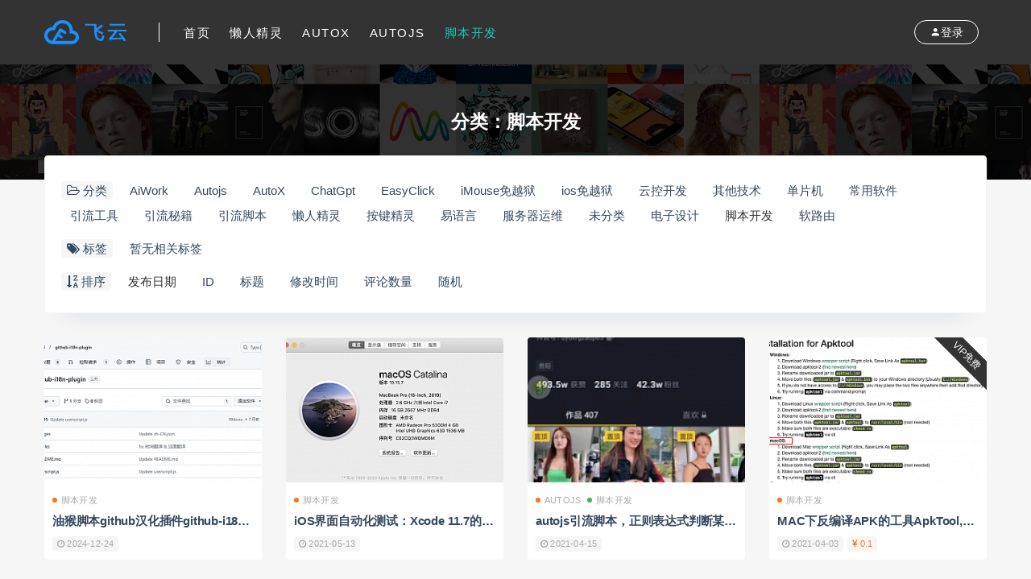

--- FILE ---
content_type: text/html; charset=UTF-8
request_url: http://www.feiyunjs.com/scriptcourse
body_size: 8667
content:
<!DOCTYPE html>
<html lang="zh-CN">
<head>
	<meta charset="UTF-8">
	<meta http-equiv="X-UA-Compatible" content="IE=edge">
	<meta name="viewport" content="width=device-width, initial-scale=1">
	<link rel="profile" href="https://gmpg.org/xfn/11">
	<link href="http://www.feiyunjs.com/wp-content/uploads/2019/09/1568774525-758a326900cc58e.ico" rel="icon">
    <title>脚本开发-飞云脚本</title>
	<link rel='dns-prefetch' href='//www.feiyunjs.com' />
<link rel='dns-prefetch' href='//s.w.org' />
<link rel='stylesheet' id='smartideo_css-css'  href='http://www.feiyunjs.com/wp-content/plugins/smartideo/static/smartideo.css?ver=2.7.0' type='text/css' media='screen' />
<style id='md-style-inline-css' type='text/css'>
 code.kb-btn { display: inline-block; color: #666; font: bold 9pt arial; text-decoration: none; text-align: center; padding: 2px 5px; margin: 0 5px; background: #eff0f2; -moz-border-radius: 4px; border-radius: 4px; border-top: 1px solid #f5f5f5; -webkit-box-shadow: inset 0 0 20px #e8e8e8, 0 1px 0 #c3c3c3, 0 1px 0 #c9c9c9, 0 1px 2px #333; -moz-box-shadow: inset 0 0 20px #e8e8e8, 0 1px 0 #c3c3c3, 0 1px 0 #c9c9c9, 0 1px 2px #333; box-shadow: inset 0 0 20px #e8e8e8, 0 1px 0 #c3c3c3, 0 1px 0 #c9c9c9, 0 1px 2px #333; text-shadow: 0px 1px 0px #f5f5f5; } .copy-button { cursor: pointer; border: 0; font-size: 12px; text-transform: uppercase; font-weight: 500; padding: 3px 6px 3px 6px; background-color: rgba(255, 255, 255, 0.6); position: absolute; overflow: hidden; top: 5px; right: 5px; border-radius: 3px; } .copy-button:before { content: ""; display: inline-block; width: 16px; height: 16px; margin-right: 3px; background-size: contain; background-image: url("data:image/svg+xml,%3Csvg version=\'1.1\' xmlns=\'http://www.w3.org/2000/svg\' xmlns:xlink=\'http://www.w3.org/1999/xlink\' x=\'0px\' y=\'0px\' width=\'16px\' height=\'16px\' viewBox=\'888 888 16 16\' enable-background=\'new 888 888 16 16\' xml:space=\'preserve\'%3E %3Cpath fill=\'%23333333\' d=\'M903.143,891.429c0.238,0,0.44,0.083,0.607,0.25c0.167,0.167,0.25,0.369,0.25,0.607v10.857 c0,0.238-0.083,0.44-0.25,0.607s-0.369,0.25-0.607,0.25h-8.571c-0.238,0-0.44-0.083-0.607-0.25s-0.25-0.369-0.25-0.607v-2.571 h-4.857c-0.238,0-0.44-0.083-0.607-0.25s-0.25-0.369-0.25-0.607v-6c0-0.238,0.06-0.5,0.179-0.786s0.262-0.512,0.428-0.679 l3.643-3.643c0.167-0.167,0.393-0.309,0.679-0.428s0.547-0.179,0.786-0.179h3.714c0.238,0,0.44,0.083,0.607,0.25 c0.166,0.167,0.25,0.369,0.25,0.607v2.929c0.404-0.238,0.785-0.357,1.143-0.357H903.143z M898.286,893.331l-2.67,2.669h2.67V893.331 z M892.571,889.902l-2.669,2.669h2.669V889.902z M894.321,895.679l2.821-2.822v-3.714h-3.428v3.714c0,0.238-0.083,0.441-0.25,0.607 s-0.369,0.25-0.607,0.25h-3.714v5.714h4.571v-2.286c0-0.238,0.06-0.5,0.179-0.786C894.012,896.071,894.155,895.845,894.321,895.679z M902.857,902.857v-10.286h-3.429v3.714c0,0.238-0.083,0.441-0.25,0.607c-0.167,0.167-0.369,0.25-0.607,0.25h-3.714v5.715H902.857z\' /%3E %3C/svg%3E"); background-repeat: no-repeat; position: relative; top: 3px; } pre { position: relative; } pre:hover .copy-button { background-color: rgba(255, 255, 255, 0.9); } 
</style>
<link rel='stylesheet' id='caozhuti-style-css'  href='http://www.feiyunjs.com/wp-content/themes/rimini/style.css?ver=5.2.21' type='text/css' media='all' />
<link rel='stylesheet' id='external-css'  href='http://www.feiyunjs.com/wp-content/themes/rimini/assets/css/external.css?ver=5.2.21' type='text/css' media='all' />
<link rel='stylesheet' id='sweetalert2-css'  href='http://www.feiyunjs.com/wp-content/themes/rimini/assets/css/sweetalert2.min.css?ver=5.2.21' type='text/css' media='all' />
<link rel='stylesheet' id='app-css'  href='http://www.feiyunjs.com/wp-content/themes/rimini/assets/css/app.css?ver=5.2.21' type='text/css' media='all' />
<link rel='stylesheet' id='diy-css'  href='http://www.feiyunjs.com/wp-content/themes/rimini/assets/css/diy.css?ver=5.2.21' type='text/css' media='all' />
<script type='text/javascript' src='http://www.feiyunjs.com/wp-content/themes/rimini/assets/js/jquery-2.2.4.min.js?ver=2.2.4'></script>
<script type='text/javascript' src='http://www.feiyunjs.com/wp-content/themes/rimini/assets/js/plugins/sweetalert2.min.js?ver=5.2.21'></script>
<meta name="keywords" content="脚本开发">
<meta name="description" content="脚本开发">
<style type="text/css">.site-header { background: #333333; }.home-filter--content { background: #333333; }.button,input[type="submit"],button[type="submit"],.navigation .nav-previous a,.navigation .nav-next a {background-color: #333333;}.owl .owl-prev, .owl .owl-next { background-color: #333333; }.entry-tipss { background: #333333; }.filter--content .filter-item a.on { color: #333333; }</style>	<!-- HTML5 shim, for IE6-8 support of HTML5 elements. All other JS at the end of file. -->
    <!--[if lt IE 9]>
      <script src="http://www.feiyunjs.com/wp-content/themes/rimini/assets/js/html5shiv.js"></script>
      <script src="http://www.feiyunjs.com/wp-content/themes/rimini/assets/js/respond.min.js"></script>
    <![endif]-->
</head>

<body class="archive category category-scriptcourse category-5 hfeed navbar-regular no-search sidebar-none pagination-infinite_button paged-next no-off-canvas">

<div class="site">
    
<header class="site-header">
      <div class="container">
      <div class="navbar">
      <div class="logo-wrapper">
              <a href="http://www.feiyunjs.com/">
          <img class="logo regular tap-logo" src="http://www.feiyunjs.com/wp-content/uploads/2019/09/1568774550-d5c1e318c8eec43.png" data-dark="http://www.feiyunjs.com/wp-content/themes/rimini/assets/images/logo/logo-dark.png" alt="飞云脚本">
        </a>
            </div>
      <div class="sep"></div>
      
      <nav class="main-menu hidden-xs hidden-sm hidden-md">
        <ul id="menu-main" class="nav-list u-plain-list"><li id="menu-item-17" class="menu-item menu-item-type-custom menu-item-object-custom menu-item-17"><a href="/">首页</a></li>
<li id="menu-item-4545" class="menu-item menu-item-type-taxonomy menu-item-object-category menu-item-4545"><a href="http://www.feiyunjs.com/%e6%87%92%e4%ba%ba%e7%b2%be%e7%81%b5">懒人精灵</a></li>
<li id="menu-item-3126" class="menu-item menu-item-type-taxonomy menu-item-object-category menu-item-3126"><a href="http://www.feiyunjs.com/autox">AutoX</a></li>
<li id="menu-item-2943" class="menu-item menu-item-type-taxonomy menu-item-object-category menu-item-2943"><a href="http://www.feiyunjs.com/autojs">Autojs</a></li>
<li id="menu-item-18" class="menu-item menu-item-type-taxonomy menu-item-object-category current-menu-item menu-item-18"><a href="http://www.feiyunjs.com/scriptcourse">脚本开发</a></li>
</ul>      </nav>
      
      <div class="main-search">
        <form method="get" class="search-form inline" action="http://www.feiyunjs.com/">
  <input type="search" class="search-field inline-field" placeholder="输入关键词，回车..." autocomplete="off" value="" name="s" required="required">
  <button type="submit" class="search-submit"><i class="mdi mdi-magnify"></i></button>
</form>        <div class="search-close navbar-button"><i class="mdi mdi-close"></i></div>
      </div>

      <div class="actions">
        <!-- user -->
                    <div class="login-btn navbar-button"><i class="mdi mdi-account"></i> 登录</div>
                <!-- user end -->
                <div class="burger"></div>
      </div>
    </div>
      </div>
  </header>

<div class="header-gap"></div><div class="term-bar lazyload visible" data-bg="http://www.feiyunjs.com/wp-content/themes/rimini/assets/images/hero/7.jpg">
  <h1 class="term-title">分类：脚本开发</h1></div>    
    <div class="site-content">
    

  <div class="container">
    
<div class="filter--content">
    <form class="mb-0" method="get" action="http://www.feiyunjs.com">
    	<input type="hidden" name="s">
        <div class="form-box search-properties mb-0">
            <!-- 一级分类 -->
            <div class="filter-item">
                <ul class="filter-tag"><span><i class="fa fa-folder-open-o"></i> 分类</span><li><a href="http://www.feiyunjs.com/aiwork" class="">AiWork</a></li><li><a href="http://www.feiyunjs.com/autojs" class="">Autojs</a></li><li><a href="http://www.feiyunjs.com/autox" class="">AutoX</a></li><li><a href="http://www.feiyunjs.com/chatgpt" class="">ChatGpt</a></li><li><a href="http://www.feiyunjs.com/easyclick" class="">EasyClick</a></li><li><a href="http://www.feiyunjs.com/imouse%e5%85%8d%e8%b6%8a%e7%8b%b1" class="">iMouse免越狱</a></li><li><a href="http://www.feiyunjs.com/ios" class="">ios免越狱</a></li><li><a href="http://www.feiyunjs.com/%e4%ba%91%e6%8e%a7%e5%bc%80%e5%8f%91" class="">云控开发</a></li><li><a href="http://www.feiyunjs.com/%e5%85%b6%e4%bb%96%e6%8a%80%e6%9c%af" class="">其他技术</a></li><li><a href="http://www.feiyunjs.com/singlechip" class="">单片机</a></li><li><a href="http://www.feiyunjs.com/soft" class="">常用软件</a></li><li><a href="http://www.feiyunjs.com/tools" class="">引流工具</a></li><li><a href="http://www.feiyunjs.com/secretbook" class="">引流秘籍</a></li><li><a href="http://www.feiyunjs.com/%e5%bc%95%e6%b5%81%e8%84%9a%e6%9c%ac" class="">引流脚本</a></li><li><a href="http://www.feiyunjs.com/%e6%87%92%e4%ba%ba%e7%b2%be%e7%81%b5" class="">懒人精灵</a></li><li><a href="http://www.feiyunjs.com/%e6%8c%89%e9%94%ae%e7%b2%be%e7%81%b5" class="">按键精灵</a></li><li><a href="http://www.feiyunjs.com/%e6%98%93%e8%af%ad%e8%a8%80" class="">易语言</a></li><li><a href="http://www.feiyunjs.com/%e6%9c%8d%e5%8a%a1%e5%99%a8%e8%bf%90%e7%bb%b4" class="">服务器运维</a></li><li><a href="http://www.feiyunjs.com/uncategorized" class="">未分类</a></li><li><a href="http://www.feiyunjs.com/%e7%94%b5%e5%ad%90%e8%ae%be%e8%ae%a1" class="">电子设计</a></li><li><a href="http://www.feiyunjs.com/scriptcourse" class="on">脚本开发</a></li><li><a href="http://www.feiyunjs.com/%e8%bd%af%e8%b7%af%e7%94%b1" class="">软路由</a></li></ul>            </div>

                        <!-- 相关标签 -->
			<div class="filter-item">
				<ul class="filter-tag"><span><i class="fa fa-tags"></i> 标签</span><li><a href="#">暂无相关标签</a></li></ul>			</div>
            
            <!-- 排序 -->
            <div class="filter-item">
                <ul class="filter-tag"><span><i class="fa fa-sort-alpha-desc"></i> 排序</span><li><a href="/scriptcourse?order=date" class="on">发布日期</a></li><li><a href="/scriptcourse?order=ID" class="">ID</a></li><li><a href="/scriptcourse?order=title" class="">标题</a></li><li><a href="/scriptcourse?order=modified" class="">修改时间</a></li><li><a href="/scriptcourse?order=comment_count" class="">评论数量</a></li><li><a href="/scriptcourse?order=rand" class="">随机</a></li></ul>            </div>



            <!-- .row end -->
        </div>
        <!-- .form-box end -->
    </form>
</div>
    <div class="row">
      <div class="col-lg-12">
        <div class="content-area">
          <main class="site-main">
                          <div class="row posts-wrapper">
                
<div class="col-6 col-sm-6 col-md-4 col-lg-3">
  <article id="post-4426" class="post post-grid post-4426 type-post status-publish format-standard hentry category-scriptcourse" data-aos="zoom-in">
      <div class="entry-media">
    <div class="placeholder" style="padding-bottom: 66.666666666667%;">
      <a target="_blank"  href="http://www.feiyunjs.com/4426.html">
        <img class="lazyload" data-src="http://www.feiyunjs.com/wp-content/themes/rimini/timthumb.php?src=http://www.feiyunjs.com/wp-content/uploads/2024/12/676a620289fff.png&#038;h=200&#038;w=300&#038;zc=1&#038;a=c&#038;q=100&#038;s=1" src="[data-uri]" alt="油猴脚本github汉化插件github-i18n-plugin">  
      </a>
    </div>
      </div>
    <div class="entry-wrapper">
      
  <header class="entry-header">          <div class="entry-meta">
                  <span class="meta-category">
                          <a target="_blank" href="http://www.feiyunjs.com/scriptcourse" rel="category">
                  <i class="dot"></i>脚本开发              </a>
                      </span>
              </div>
    
    <h2 class="entry-title"><a target="_blank" href="http://www.feiyunjs.com/4426.html" title="油猴脚本github汉化插件github-i18n-plugin" rel="bookmark">油猴脚本github汉化插件github-i18n-plugin</a></h2>  </header>            <div class="entry-footer">
    <a href="http://www.feiyunjs.com/4426.html">
    <time datetime="2024-12-24T15:27:28+08:00"><i class="fa fa-clock-o"></i> 2024-12-24</time>
  </a>
        
</div>    </div>
  </article>
</div>

<div class="col-6 col-sm-6 col-md-4 col-lg-3">
  <article id="post-2643" class="post post-grid post-2643 type-post status-publish format-standard hentry category-scriptcourse" data-aos="zoom-in">
      <div class="entry-media">
    <div class="placeholder" style="padding-bottom: 66.666666666667%;">
      <a target="_blank"  href="http://www.feiyunjs.com/2643.html">
        <img class="lazyload" data-src="http://www.feiyunjs.com/wp-content/themes/rimini/timthumb.php?src=http://www.feiyunjs.com/wp-content/uploads/2021/05/609ce78bd9e82.png&#038;h=200&#038;w=300&#038;zc=1&#038;a=c&#038;q=100&#038;s=1" src="[data-uri]" alt="iOS界面自动化测试：Xcode 11.7的下载与安装">  
      </a>
    </div>
      </div>
    <div class="entry-wrapper">
      
  <header class="entry-header">          <div class="entry-meta">
                  <span class="meta-category">
                          <a target="_blank" href="http://www.feiyunjs.com/scriptcourse" rel="category">
                  <i class="dot"></i>脚本开发              </a>
                      </span>
              </div>
    
    <h2 class="entry-title"><a target="_blank" href="http://www.feiyunjs.com/2643.html" title="iOS界面自动化测试：Xcode 11.7的下载与安装" rel="bookmark">iOS界面自动化测试：Xcode 11.7的下载与安装</a></h2>  </header>            <div class="entry-footer">
    <a href="http://www.feiyunjs.com/2643.html">
    <time datetime="2021-05-13T17:11:36+08:00"><i class="fa fa-clock-o"></i> 2021-05-13</time>
  </a>
        
</div>    </div>
  </article>
</div>

<div class="col-6 col-sm-6 col-md-4 col-lg-3">
  <article id="post-2607" class="post post-grid post-2607 type-post status-publish format-standard hentry category-autojs category-scriptcourse" data-aos="zoom-in">
      <div class="entry-media">
    <div class="placeholder" style="padding-bottom: 66.666666666667%;">
      <a target="_blank"  href="http://www.feiyunjs.com/2607.html">
        <img class="lazyload" data-src="http://www.feiyunjs.com/wp-content/themes/rimini/timthumb.php?src=http://www.feiyunjs.com/wp-content/uploads/2021/04/6077f1f01f3f4.png&#038;h=200&#038;w=300&#038;zc=1&#038;a=c&#038;q=100&#038;s=1" src="[data-uri]" alt="autojs引流脚本，正则表达式判断某音用户作品量">  
      </a>
    </div>
      </div>
    <div class="entry-wrapper">
      
  <header class="entry-header">          <div class="entry-meta">
                  <span class="meta-category">
                          <a target="_blank" href="http://www.feiyunjs.com/autojs" rel="category">
                  <i class="dot"></i>Autojs              </a>
                          <a target="_blank" href="http://www.feiyunjs.com/scriptcourse" rel="category">
                  <i class="dot"></i>脚本开发              </a>
                      </span>
              </div>
    
    <h2 class="entry-title"><a target="_blank" href="http://www.feiyunjs.com/2607.html" title="autojs引流脚本，正则表达式判断某音用户作品量" rel="bookmark">autojs引流脚本，正则表达式判断某音用户作品量</a></h2>  </header>            <div class="entry-footer">
    <a href="http://www.feiyunjs.com/2607.html">
    <time datetime="2021-04-15T15:58:43+08:00"><i class="fa fa-clock-o"></i> 2021-04-15</time>
  </a>
        
</div>    </div>
  </article>
</div>

<div class="col-6 col-sm-6 col-md-4 col-lg-3">
  <article id="post-2581" class="post post-grid post-2581 type-post status-publish format-standard hentry category-scriptcourse" data-aos="zoom-in">
      <div class="entry-media">
    <div class="placeholder" style="padding-bottom: 66.666666666667%;">
      <a target="_blank"  href="http://www.feiyunjs.com/2581.html">
        <img class="lazyload" data-src="http://www.feiyunjs.com/wp-content/themes/rimini/timthumb.php?src=http://www.feiyunjs.com/wp-content/uploads/2021/04/6068724c53b23.png&#038;h=200&#038;w=300&#038;zc=1&#038;a=c&#038;q=100&#038;s=1" src="[data-uri]" alt="MAC下反编译APK的工具ApkTool,dex2jar,JD-GUI安装与使用方法">  
      </a>
    </div>
    <div class="entry-tipss">VIP免费</div>  </div>
    <div class="entry-wrapper">
      
  <header class="entry-header">          <div class="entry-meta">
                  <span class="meta-category">
                          <a target="_blank" href="http://www.feiyunjs.com/scriptcourse" rel="category">
                  <i class="dot"></i>脚本开发              </a>
                      </span>
              </div>
    
    <h2 class="entry-title"><a target="_blank" href="http://www.feiyunjs.com/2581.html" title="MAC下反编译APK的工具ApkTool,dex2jar,JD-GUI安装与使用方法" rel="bookmark">MAC下反编译APK的工具ApkTool,dex2jar,JD-GUI安装与使用方法</a></h2>  </header>            <div class="entry-footer">
    <a href="http://www.feiyunjs.com/2581.html">
    <time datetime="2021-04-03T21:40:47+08:00"><i class="fa fa-clock-o"></i> 2021-04-03</time>
  </a>
          	<a href="http://www.feiyunjs.com/2581.html"><span style="color: #fd721f"><i class="fa fa-rmb"></i> 0.1</span></a>
  
</div>    </div>
  </article>
</div>

<div class="col-6 col-sm-6 col-md-4 col-lg-3">
  <article id="post-2288" class="post post-grid post-2288 type-post status-publish format-standard hentry category-scriptcourse" data-aos="zoom-in">
      <div class="entry-media">
    <div class="placeholder" style="padding-bottom: 66.666666666667%;">
      <a target="_blank"  href="http://www.feiyunjs.com/2288.html">
        <img class="lazyload" data-src="http://www.feiyunjs.com/wp-content/themes/rimini/timthumb.php?src=http://www.feiyunjs.com/wp-content/uploads/2019/06/1569143533-c43d8a2fcc4b0fd.jpg&#038;h=200&#038;w=300&#038;zc=1&#038;a=c&#038;q=100&#038;s=1" src="[data-uri]" alt="auto.js怎么实现换行输入文本内容？能实现auto.js文字换行吗">  
      </a>
    </div>
      </div>
    <div class="entry-wrapper">
      
  <header class="entry-header">          <div class="entry-meta">
                  <span class="meta-category">
                          <a target="_blank" href="http://www.feiyunjs.com/scriptcourse" rel="category">
                  <i class="dot"></i>脚本开发              </a>
                      </span>
              </div>
    
    <h2 class="entry-title"><a target="_blank" href="http://www.feiyunjs.com/2288.html" title="auto.js怎么实现换行输入文本内容？能实现auto.js文字换行吗" rel="bookmark">auto.js怎么实现换行输入文本内容？能实现auto.js文字换行吗</a></h2>  </header>            <div class="entry-footer">
    <a href="http://www.feiyunjs.com/2288.html">
    <time datetime="2020-12-01T20:05:41+08:00"><i class="fa fa-clock-o"></i> 2020-12-01</time>
  </a>
        
</div>    </div>
  </article>
</div>

<div class="col-6 col-sm-6 col-md-4 col-lg-3">
  <article id="post-2266" class="post post-grid post-2266 type-post status-publish format-standard hentry category-scriptcourse" data-aos="zoom-in">
      <div class="entry-media">
    <div class="placeholder" style="padding-bottom: 66.666666666667%;">
      <a target="_blank"  href="http://www.feiyunjs.com/2266.html">
        <img class="lazyload" data-src="http://www.feiyunjs.com/wp-content/themes/rimini/timthumb.php?src=http://www.feiyunjs.com/wp-content/uploads/2020/12/5fc5d5c952466.png&#038;h=200&#038;w=300&#038;zc=1&#038;a=c&#038;q=100&#038;s=1" src="[data-uri]" alt="一款类似auto.js的脚本开发平台——开维控制精灵Ctrl.js">  
      </a>
    </div>
      </div>
    <div class="entry-wrapper">
      
  <header class="entry-header">          <div class="entry-meta">
                  <span class="meta-category">
                          <a target="_blank" href="http://www.feiyunjs.com/scriptcourse" rel="category">
                  <i class="dot"></i>脚本开发              </a>
                      </span>
              </div>
    
    <h2 class="entry-title"><a target="_blank" href="http://www.feiyunjs.com/2266.html" title="一款类似auto.js的脚本开发平台——开维控制精灵Ctrl.js" rel="bookmark">一款类似auto.js的脚本开发平台——开维控制精灵Ctrl.js</a></h2>  </header>            <div class="entry-footer">
    <a href="http://www.feiyunjs.com/2266.html">
    <time datetime="2020-12-01T13:37:30+08:00"><i class="fa fa-clock-o"></i> 2020-12-01</time>
  </a>
        
</div>    </div>
  </article>
</div>

<div class="col-6 col-sm-6 col-md-4 col-lg-3">
  <article id="post-2123" class="post post-grid post-2123 type-post status-publish format-standard hentry category-scriptcourse" data-aos="zoom-in">
      <div class="entry-media">
    <div class="placeholder" style="padding-bottom: 66.666666666667%;">
      <a target="_blank"  href="http://www.feiyunjs.com/2123.html">
        <img class="lazyload" data-src="http://www.feiyunjs.com/wp-content/themes/rimini/timthumb.php?src=http://www.feiyunjs.com/wp-content/uploads/2020/11/5fb72c642f3d5.png&#038;h=200&#038;w=300&#038;zc=1&#038;a=c&#038;q=100&#038;s=1" src="[data-uri]" alt="auto.js制作的UI界面太丑？试试和color-ui结合，帮你设计出任何APP界面">  
      </a>
    </div>
      </div>
    <div class="entry-wrapper">
      
  <header class="entry-header">          <div class="entry-meta">
                  <span class="meta-category">
                          <a target="_blank" href="http://www.feiyunjs.com/scriptcourse" rel="category">
                  <i class="dot"></i>脚本开发              </a>
                      </span>
              </div>
    
    <h2 class="entry-title"><a target="_blank" href="http://www.feiyunjs.com/2123.html" title="auto.js制作的UI界面太丑？试试和color-ui结合，帮你设计出任何APP界面" rel="bookmark">auto.js制作的UI界面太丑？试试和color-ui结合，帮你设计出任何APP界面</a></h2>  </header>            <div class="entry-footer">
    <a href="http://www.feiyunjs.com/2123.html">
    <time datetime="2020-11-20T10:33:11+08:00"><i class="fa fa-clock-o"></i> 2020-11-20</time>
  </a>
        
</div>    </div>
  </article>
</div>

<div class="col-6 col-sm-6 col-md-4 col-lg-3">
  <article id="post-2107" class="post post-grid post-2107 type-post status-publish format-standard hentry category-uncategorized category-scriptcourse" data-aos="zoom-in">
      <div class="entry-media">
    <div class="placeholder" style="padding-bottom: 66.666666666667%;">
      <a target="_blank"  href="http://www.feiyunjs.com/2107.html">
        <img class="lazyload" data-src="http://www.feiyunjs.com/wp-content/themes/rimini/timthumb.php?src=http://www.feiyunjs.com/wp-content/uploads/2020/11/5fb530d8d08c6.png&#038;h=200&#038;w=300&#038;zc=1&#038;a=c&#038;q=100&#038;s=1" src="[data-uri]" alt="在vsCode中开启git仓库文件同步功能">  
      </a>
    </div>
      </div>
    <div class="entry-wrapper">
      
  <header class="entry-header">          <div class="entry-meta">
                  <span class="meta-category">
                          <a target="_blank" href="http://www.feiyunjs.com/uncategorized" rel="category">
                  <i class="dot"></i>未分类              </a>
                          <a target="_blank" href="http://www.feiyunjs.com/scriptcourse" rel="category">
                  <i class="dot"></i>脚本开发              </a>
                      </span>
              </div>
    
    <h2 class="entry-title"><a target="_blank" href="http://www.feiyunjs.com/2107.html" title="在vsCode中开启git仓库文件同步功能" rel="bookmark">在vsCode中开启git仓库文件同步功能</a></h2>  </header>            <div class="entry-footer">
    <a href="http://www.feiyunjs.com/2107.html">
    <time datetime="2020-11-18T22:39:56+08:00"><i class="fa fa-clock-o"></i> 2020-11-18</time>
  </a>
        
</div>    </div>
  </article>
</div>
              </div>
              
	<nav class="navigation posts-navigation" role="navigation">
		<h2 class="screen-reader-text">文章导航</h2>
		<div class="nav-links"><div class="nav-previous"><a href="http://www.feiyunjs.com/scriptcourse/page/2" >下一页</a></div></div>
	</nav>
  <div class="infinite-scroll-status">
    <div class="infinite-scroll-request"></div>
  </div>
  <div class="infinite-scroll-action">
    <div class="infinite-scroll-button button">加载更多</div>
  </div>
                      </main>
        </div>
      </div>
          </div>
  </div>
</div><!-- end sitecoent --> 

	
	<div class="module parallax">
		<img class="jarallax-img lazyload" data-srcset="http://www.feiyunjs.com/wp-content/uploads/2020/08/122103f72da14b0.png" data-sizes="auto" src="[data-uri]" alt="">
		<div class="container">
			<h4 class="entry-title" data-aos="fade-up">企业级大数据智能营销管理系统</h4>
							<a target="_blank" class="button" data-aos="fade-right" href="http://www.feiyunjs.com/3146.html"><i class="fa fa-heartbeat"></i> 源码转让</a>
								</div>
	</div>
		

	<footer class="site-footer">
		<div class="container">
					</div>
				  <div class="site-info">
		    © 2019-2025 飞云脚本 All rights reserved		    		    <a href="http://beian.miit.gov.cn" target="_blank" class="text">豫ICP备14020003号-5<br></a>
		    		  </div>
			</footer>
	
<div class="rollbar">
		<div class="rollbar-item" etap="to_top"><i class="fa fa-angle-up"></i></div>
</div>

<div class="dimmer"></div>

<div id="popup-signup" class="popup-signup fade" style="display: none;">
    <div class="register-login-modal" role="document">
        <div class="modal-content">
            <div class="modal-body">
                    <!-- Nav tabs -->
                    <ul class="nav nav-tabs">
                        <li class="active"><a href="#login" data-toggle="login">登录</a>
                        </li>
                        <li><a href="#signup" data-toggle="signup">注册</a>
                        </li>
                    </ul>
                    <!-- Tab panes -->
                    <div class="tab-content">
                        <div class="tab-pane fade in active" id="login">
                            <div class="signup-form-container text-center">
                                <form class="mb-0">
                                    <div class="open-oauth  text-center"><a href="http://www.feiyunjs.com/oauth/qq" class="btn btn-qq"><i class="fa fa-qq"></i></a></div><div class="or-text"><span>or</span></div>                                                                            <div class="form-group">
                                            <input type="text" class="form-control" name="username" placeholder="*用户名或邮箱">
                                        </div>
                                        <div class="form-group">
                                            <input type="password" class="form-control" name="password" placeholder="*密码">
                                        </div>
                                        <button type="button" class="go-login btn btn--primary btn--block"><i class="fa fa-bullseye"></i> 安全登录</button> 
                                        <!-- <a href="#" class="forget-password">忘记密码?</a> -->
                                                                    </form>
                                <!-- form  end -->
                            </div>
                            <!-- .signup-form end -->
                        </div>
                        <div class="tab-pane fade in" id="signup">
                            <form class="mb-0">
                                <div class="open-oauth  text-center"><a href="http://www.feiyunjs.com/oauth/qq" class="btn btn-qq"><i class="fa fa-qq"></i></a></div><div class="or-text"><span>or</span></div>                                                                    <div class="form-group">
                                        <input type="text" class="form-control" name="user_name" placeholder="输入英文用户名">
                                    </div>
                                    <!-- .form-group end -->
                                    <div class="form-group">
                                        <input type="email" class="form-control" name="user_email" placeholder="绑定邮箱">
                                    </div>
                                    <!-- .form-group end -->
                                    <div class="form-group">
                                        <input type="password" class="form-control" name="user_pass" placeholder="密码最小长度为6">
                                    </div>
                                    <div class="form-group">
                                        <input type="password" class="form-control" name="user_pass2" placeholder="再次输入密码">
                                    </div>
                                                                        <button type="button" class="go-register btn btn--primary btn--block"><i class="fa fa-bullseye"></i> 立即注册</button>
                                                                
                            </form>
                            <!-- form  end -->
                        </div>
                    </div>
            </div>
            <!-- /.modal-content -->
        </div>
        <!-- /.modal-dialog -->
    </div>
    <!-- /.modal -->
</div>


<div class="off-canvas">
  <div class="canvas-close"><i class="mdi mdi-close"></i></div>
  <div class="logo-wrapper">
      <a href="http://www.feiyunjs.com/">
      <img class="logo regular" src="http://www.feiyunjs.com/wp-content/uploads/2019/09/1568774550-d5c1e318c8eec43.png" alt="飞云脚本">
    </a>
    </div>
  <div class="mobile-menu hidden-lg hidden-xl"></div>
  <aside class="widget-area">
      </aside>
</div>

<script>
var _hmt = _hmt || [];
(function() {
  var hm = document.createElement("script");
  hm.src = "https://hm.baidu.com/hm.js?be297f75ca9e05a7036abfac9c838c61";
  var s = document.getElementsByTagName("script")[0]; 
  s.parentNode.insertBefore(hm, s);
})();
</script>

<script type='text/javascript' src='http://www.feiyunjs.com/wp-content/plugins/smartideo/static/smartideo.js?ver=2.7.0'></script>
<script type='text/javascript' src='http://www.feiyunjs.com/wp-content/themes/rimini/assets/js/plugins.js?ver=5.2.21'></script>
<script type='text/javascript'>
/* <![CDATA[ */
var caozhuti = {"site_name":"\u98de\u4e91\u811a\u672c","home_url":"http:\/\/www.feiyunjs.com","ajaxurl":"http:\/\/www.feiyunjs.com\/wp-admin\/admin-ajax.php","is_singular":"0","tencent_captcha":{"is":"","appid":""},"infinite_load":"\u52a0\u8f7d\u66f4\u591a","infinite_loading":"<i class=\"fa fa-spinner fa-spin\"><\/i> \u52a0\u8f7d\u4e2d...","site_notice":{"is":"0","color":"rgb(33, 150, 243)","html":"<div class=\"notify-content\"><h3>\u6700\u65b0\u7248\u672c\u53d1\u5e03<\/h3><div>\u8fd9\u662f\u4e00\u6761\u7f51\u7ad9\u516c\u544a\uff0c\u53ef\u5728\u540e\u53f0\u5f00\u542f\u6216\u5173\u95ed\uff0c\u53ef\u81ea\u5b9a\u4e49\u80cc\u666f\u989c\u8272\uff0c\u6807\u9898\uff0c\u5185\u5bb9\uff0c\r\n\u7528\u6237\u9996\u6b21\u6253\u5f00\u5173\u95ed\u540e\u4e0d\u518d\u91cd\u590d\u5f39\u51fa\uff0c\u6b64\u5904\u53ef\u4f7f\u7528html\u6807\u7b7e...<\/div><\/div>"},"pay_type_html":{"html":"<div class=\"pay-button-box\"><div class=\"pay-item\" id=\"alipay\" data-type=\"1\"><i class=\"alipay\"><\/i><span>\u652f\u4ed8\u5b9d<\/span><\/div><\/div>","alipay":1,"weixinpay":0}};
/* ]]> */
</script>
<script type='text/javascript' src='http://www.feiyunjs.com/wp-content/themes/rimini/assets/js/app.js?ver=5.2.21'></script>
<script type='text/javascript' src='http://www.feiyunjs.com/wp-includes/js/clipboard.min.js?ver=5.2.21'></script>
 <script id="preference-link-target"> (function($) { $(function() { $(".post").find("a").each(function() { var link_href = $(this).attr("href"); if (link_href.indexOf("#") == -1) { $(this).attr("target", "_blank"); } }); }); })(jQuery); </script>  <script id="module-prism-line-number"> (function($) { $(function() { $("code").each(function() { var parent_div = $(this).parent("pre"); var pre_css = $(this).attr("class"); if (typeof pre_css !== "undefined" && -1 !== pre_css.indexOf("language-")) { parent_div.addClass("line-numbers"); } }); }); })(jQuery); </script>  <script id="module-clipboard"> (function($) { $(function() { var pre = document.getElementsByTagName("pre"); var pasteContent = document.getElementById("paste-content"); var hasLanguage = false; for (var i = 0; i < pre.length; i++) { var codeClass = pre[i].children[0].className; var isLanguage = codeClass.indexOf("language-"); var excludedCodeClassNames = [ "language-katex", "language-seq", "language-sequence", "language-flow", "language-flowchart", "language-mermaid", ]; var isExcluded = excludedCodeClassNames.indexOf(codeClass); if (isExcluded !== -1) { isLanguage = -1; } if (isLanguage !== -1) { var button = document.createElement("button"); button.className = "copy-button"; button.textContent = "Copy"; pre[i].appendChild(button); hasLanguage = true; } }; if (hasLanguage) { var copyCode = new ClipboardJS(".copy-button", { target: function(trigger) { return trigger.previousElementSibling; } }); copyCode.on("success", function(event) { event.clearSelection(); event.trigger.textContent = "Copied"; window.setTimeout(function() { event.trigger.textContent = "Copy"; }, 2000); }); } }); })(jQuery); </script> 
</body>
</html>

--- FILE ---
content_type: text/css
request_url: http://www.feiyunjs.com/wp-content/themes/rimini/style.css?ver=5.2.21
body_size: 349
content:
/*!
Theme Name: RiMini
Theme URI: www.ritheme.com
Author: Dadong2g
Author URI: www.ritheme.com
Description: Ritheme By www.ritheme.com ,vip.ylit.cc
Version: 1.2.0
License: 
License URI: 
Text Domain: www.riteheme.com
Tags: custom-background, custom-logo, custom-menu, featured-images, threaded-comments, translation-ready,ripro,rizhuti,user,vip,pay


--- FILE ---
content_type: application/javascript
request_url: http://www.feiyunjs.com/wp-content/themes/rimini/assets/js/app.js?ver=5.2.21
body_size: 9472
content:

var body = jQuery('body');
var st = 0;
var lastSt = 0;
var navText = ['<i class="mdi mdi-chevron-left"></i>', '<i class="mdi mdi-chevron-right"></i>'];
var iconspin = '<i class="fa fa-spinner fa-spin"></i> ';
var iconcheck = '<i class="fa fa-check"></i> ';
var iconwarning = '<i class="fa fa-warning "></i> ';
var is_tencentcaptcha = false;

window.lazySizesConfig = window.lazySizesConfig || {};
window.lazySizesConfig.loadHidden = false;


jQuery(function() {
  'use strict';
  carousel();
  slider();
  megaMenu();
  categoryBoxes();
  picks();
  offCanvas();
  search();
  pagination();
  sidebar();
  fancybox();
  userinit();
  signup_popup();
  share_pop();
  widget_ri();
  notify();
  tap_full();
});

jQuery(window).scroll(function() {
  'use strict';

  if (body.hasClass('navbar-sticky') || body.hasClass('navbar-sticky_transparent')) {
    window.requestAnimationFrame(navbar);
  }
});

document.addEventListener('lazyloaded', function (e) {
  var options = {
    disableParallax: /iPad|iPhone|iPod|Android/,
    disableVideo: /iPad|iPhone|iPod|Android/,
    speed: 0.1,
  };
  
  if (
    jQuery(e.target).parents('.hero').length ||
    jQuery(e.target).hasClass('hero')
  ) {
    jQuery(e.target).jarallax(options);
  }

  if (
    (jQuery(e.target).parent().hasClass('module') && jQuery(e.target).parent().hasClass('parallax')) ||
    jQuery(e.target).parent().hasClass('entry-navigation')
  ) {
    jQuery(e.target).parent().jarallax(options);
  }
});


function open_signup_popup(){
  var el= $("#popup-signup")
  var popuphtml = el.html();
  Swal.fire({
    html: popuphtml,
    showConfirmButton: false,
    width: 340,
    padding: '0',
    onBeforeOpen: () => {
        el.empty();
    },
    onClose: () => {
        el.html(popuphtml);
    }
  })
}


function signup_popup(){
  'use strict';
  $(".login-btn").on("click", function(event) {
      event.preventDefault();
      open_signup_popup()
  });
  $(".must-log-in a").on("click", function(event) {
      event.preventDefault();
      open_signup_popup()
  });
  $(".comment-reply-login").on("click", function(event) {
      event.preventDefault();
      open_signup_popup()
  });
  $(document).on('click', ".nav-tabs a", function (event) {
    event.preventDefault()
    var _this = $(this)
    var toggle = _this.data("toggle")
    var _parent =_this.parent()
    var _tab_signup =$(".tab-content #signup")
    var _tab_login =$(".tab-content #login")

    _parent.addClass("active");
    _parent.siblings().removeClass("active");

    if (toggle == 'login') {
      _tab_login.addClass("active");
      _tab_login.siblings().removeClass("active");
    }
    if (toggle == 'signup') {
      _tab_signup.addClass("active");
      _tab_signup.siblings().removeClass("active");
    }
  })

  //登录处理
  $(document).on('click', ".go-login", function (event) {
    var _this = $(this)
    var deft = _this.text()
    _this.html(iconspin+deft)
    

    if (caozhuti.tencent_captcha.is == 1) {
      // 直接生成一个验证码对象
      var tx_captcha = new TencentCaptcha(caozhuti.tencent_captcha.appid, function (res) {
        console.log(res)
        if (res.ret === 0) {
          $.post(caozhuti.ajaxurl, {
              "action": "tencentcaptcha",
              "appid": caozhuti.tencent_captcha.appid,
              "Ticket": res.ticket,
              "Randstr": res.randstr
          }, function(data) {
              $.post(caozhuti.ajaxurl, {
                "action": "user_login",
                "username": $("input[name='username']").val(),
                "password": $("input[name='password']").val(),
                "rememberme": $("input[name='rememberme']").val()
              }, function(data) {
                  if (data.status == 1) {
                    _this.html(iconcheck+data.msg)
                    setTimeout(function(){
                        location.reload()
                    },1000)
                  }else{
                    _this.html(iconwarning+data.msg)
                    setTimeout(function(){
                        _this.html(deft)
                    },2000)
                  }
              });
          });
        }
      });
      // 显示验证码
      tx_captcha.show();
    }else{
      $.post(caozhuti.ajaxurl, {
        "action": "user_login",
        "username": $("input[name='username']").val(),
        "password": $("input[name='password']").val(),
        "rememberme": $("input[name='rememberme']").val()
      }, function(data) {
          if (data.status == 1) {
            _this.html(iconcheck+data.msg)
            setTimeout(function(){
                location.reload()
            },1000)
          }else{
            _this.html(iconwarning+data.msg)
            setTimeout(function(){
                _this.html(deft)
            },2000)
          }
      });
    }
    
  })

  //注册处理
  $(document).on('click', ".go-register", function (event) {
    var _this = $(this)
    var deft = _this.text()
    var user_name = $("input[name='user_name']").val();
    var user_email = $("input[name='user_email']").val();
    var user_pass = $("input[name='user_pass']").val();
    var user_pass2 = $("input[name='user_pass2']").val();
    var captcha = $("input[name='captcha']").val();
    _this.html(iconspin+deft)

    // 验证用户名
    if( !is_check_name(user_name) ){
      _this.html(iconwarning+'用户名格式错误')
      setTimeout(function(){_this.html(deft)},2000)
      return false;
    }
    //验证邮箱
    if( !is_check_mail(user_email) ){
      _this.html(iconwarning+'邮箱格式错误')
      setTimeout(function(){_this.html(deft)},2000)
      return false;
    }
    if(!is_check_pass(user_pass,user_pass2)){
      _this.html(iconwarning+'两次密码不一致')
      setTimeout(function(){_this.html(deft)},2000)
      return false;
    }
    if (caozhuti.tencent_captcha.is == 1) {
      // 直接生成一个验证码对象
      var tx_captcha = new TencentCaptcha(caozhuti.tencent_captcha.appid, function (ress) {
          console.log(ress.ret)
          if (ress.ret === 0) {
            // 验证OK
            $.post(caozhuti.ajaxurl, {
                "action": "user_register",
                "user_name": user_name,
                "user_email": user_email,
                "user_pass": user_pass,
                "captcha": captcha,
            }, function(data) {
                if (data.status == 1) {
                  _this.html(iconcheck+data.msg)
                  setTimeout(function(){location.reload()},1000)
                }else{
                  _this.html(iconwarning+data.msg)
                  setTimeout(function(){_this.html(deft)},2000)
                }
            });
          }
      });
      // 显示验证码
      tx_captcha.show();
    }else{
      // 验证OK
      $.post(caozhuti.ajaxurl, {
          "action": "user_register",
          "user_name": user_name,
          "user_email": user_email,
          "user_pass": user_pass,
          "captcha": captcha,
      }, function(data) {
          if (data.status == 1) {
            _this.html(iconcheck+data.msg)
            setTimeout(function(){location.reload()},1000)
          }else{
            _this.html(iconwarning+data.msg)
            setTimeout(function(){_this.html(deft)},2000)
          }
      });
    }

    
  })


}


function share_pop() {

  $('[etap="share"]').on('click', function(){
    // SHARE IMAGE
    if($('.article-content img:first').length ){
        var shareimage = $('.article-content img:first').attr('src')
    }

    // SHARE
    var share = {
        url: document.URL,
        pic: shareimage,
        title: document.title || '',
        desc: $('meta[name="description"]').length ? $('meta[name="description"]').attr('content') : ''    
    }
    var dom = $(this)
    var to = dom.data('share')
    var url = ''
    switch(to){
        case 'qq':
            url = 'http://connect.qq.com/widget/shareqq/index.html?url='+share.url+'&desc='+share.desc+'&summary='+share.title+'&site='+caozhuti.site_name+'&pics='+share.pic
            break;
        case 'weibo':
            url = 'http://service.weibo.com/share/share.php?title='+share.title+'&url='+share.url+'&source=bookmark&pic='+share.pic
            break;
    }

    if( !dom.attr('href') && !dom.attr('target') ){
      dom.attr('href', url).attr('target', '_blank')
    }
  })

  $('.btn-bigger-cover').on('click', function(event){
      event.preventDefault();
      var _this = $(this)
      var deft = _this.html()
      _this.html(iconspin)

      $.ajax({
        url: caozhuti.ajaxurl,
            type: 'POST',
            dataType: 'json',
            data: _this.data(),
        }).done(function (data) {
          if (data.s == 200) {
            Swal.fire({
              html: '<img class="swal2-image" src="'+data.src+'" alt="" style="display: flex;border-radius: 4px;box-shadow:0 34px 20px -24px rgba(0, 0, 0, 0.2);"><a href="'+data.src+'" download="海报" class="btn"><i class="fa fa-cloud-download"></i> 下载封面</a>',
              width: 350,
              showCancelButton: false,
              showConfirmButton:false,
              showCloseButton: true
            })
            _this.html(deft)
          } else {
            alert( data.m );
            _this.html(deft)
          }
      }).fail(function () {
          alert('Error：网络错误，请稍后再试！');
      })

  });

}


function userinit(){
  'use strict';

  //用户中心 修改个人信息
  $('[etap="submit_info"]').on('click', function(){
      var _this = $(this)
      var deft = _this.text()
      var email = $("input[name='email']").val();
      var nickname = $("input[name='nickname']").val();
      var user_avatar_type = $("input[name='user_avatar_type']:checked").val();
      var phone = $("input[name='phone']").val();
      var qq = $("input[name='qq']").val();
      var description = $("textarea[name='description']").val();
      var captcha = $("input[name='edit_email_cap']").val();
      _this.html(iconspin+deft)
      $.post(caozhuti.ajaxurl,
          {
              nickname: nickname,
              email: email,
              phone: phone,
              qq: qq,
              description: description,
              user_avatar_type: user_avatar_type,
              captcha: captcha,
              action: 'edit_user_info'
          },
          function (data) {
              if (data == '1') {
                _this.html(deft)
                Swal.fire({
                  type: 'success',
                  title: '修改成功',
                  showConfirmButton: false,
                  timer: 1500
                })
                setTimeout(function(){location.reload()},1000)
              }else{
                _this.html(deft)
                swal.fire({
                  type: 'error',
                  title: data
                }) 
              }
          }
      );
  });
  // 头像上传
  $("#addPic").change(function(e){
    var _this = $(this)
    var nonce = _this.data("nonce")
    var file = e.currentTarget.files[0];

    // console.log(file)

    //结合formData实现图片预览
    var sendData=new FormData();
    sendData.append('nonce',nonce);
    sendData.append('action','update_avatar_photo');
    sendData.append('file',file);

    const Toast = Swal.mixin({
        toast: true,
        showConfirmButton: false,
        timer: 3000
      });

    $.ajax({
      url: caozhuti.ajaxurl,
      type: 'POST',
      cache: false,
      data: sendData,
      processData: false,
      contentType: false
    }).done(function(res) {
      if (res.status == 1) {
        Toast.fire({
          type: 'success',
          title: res.msg
        })
        setTimeout(function(){location.reload()},1000)
      }else{
        Toast.fire({
          type: 'error',
          title: res.msg
        })
      }

    }).fail(function(res) {
      Toast.fire({
        type: 'error',
        title: '网络错误'
      })
    });

  });
  //解除绑定QQ unset_qq_open
  $('.unset-bind').on('click', function(){
      var _this = $(this)
      var deft = _this.text()
      var unsetid = $(this).data('id');
      var msg = "确定解绑？";
      _this.html(iconspin+deft)
      Swal.fire({
        title: msg,
        text: "解绑后需要重新绑定",
        type: 'warning',
        showCancelButton: true,
        confirmButtonText: '确定',
        cancelButtonText: '取消',
      }).then((result) => {
        if (result.value) {
          $.post(caozhuti.ajaxurl,{action: 'unset_open_oauth',unsetid: unsetid},
              function (data) {
                  if (data == 1) {
                    _this.html(deft)
                    Swal.fire('解绑成功','','success')
                    setTimeout(function(){location.reload()},1000)
                  }else{
                    _this.html(deft)
                    Swal.fire('解绑失败','','error')
                  }
              }
          );  
        }
      })

  });
  

  // 发送验证码 用户中心
  $(".edit_email_cap").on("click",function(){
      var _this = $(this)
      var deft = _this.text()
      var user_email = $("input[name='email']").val()
      _this.html(iconspin+deft)
      //验证邮箱
      if( !is_check_mail(user_email) ){
        Swal.fire({
            type: 'error',
            title:'邮箱格式错误'
          })
          return false;
      }
      $.post(caozhuti.ajaxurl, {
          "action": "captcha_email",
          "user_email": user_email
      }, function(data) {
          if (data.status == 1) {
            _this.html(deft)
            Swal.fire({
              type: 'success',
              title: data.msg,
              showConfirmButton: false,
              timer: 1500
            })
            // _this.html(data.msg)
            _this.attr("disabled","true");
          }else{
            _this.html(deft)
            Swal.fire({
              type: 'error',
              title: data.msg
            })
          }
      });
  });

  // 发送验证码 注册
  $(document).on('click', ".go-captcha_email", function (event) {
      var _this = $(this)
      var deft = _this.text()
      var user_email = $("input[name='user_email']").val()
      _this.html(iconspin+deft)
      _this.attr("disabled","true");
      //验证邮箱
      if( !is_check_mail(user_email) ){
          _this.html(iconwarning+'邮箱错误')
          setTimeout(function(){
            _this.html(deft)
            _this.removeAttr("disabled")
          },3000)
          return false;
      }
      $.post(caozhuti.ajaxurl, {
          "action": "captcha_email",
          "user_email": user_email
      }, function(data) {
          if (data.status == 1) {
            _this.html(iconcheck+'发送成功')
            setTimeout(function(){_this.html(deft)},3000)
          }else{
            _this.html(iconwarning+data.msg)
            setTimeout(function(){
              _this.html(deft)
              _this.removeAttr("disabled")
            },3000)
          }
      });
  });

  

  //推广中心 复制按钮
  var btn = document.getElementById('refurl');
  if (btn) {
    var href = $('#refurl').data("clipboard-text");
    var clipboard = new ClipboardJS(btn);
    

    clipboard.on('success', function(e) {
      const Toast = Swal.mixin({
        toast: true,
        showConfirmButton: false,
        timer: 3000
      });
      Toast.fire({
        type: 'success',
        title: '复制成功：'+href
      })
    });
    clipboard.on('error', function(e) {
      const Toast = Swal.mixin({
        toast: true,
        showConfirmButton: false,
      });
      Toast.fire({
        type: 'error',
        title: '复制失败：'+href
      })
    });
  }


  //提现申请
  $('.go-add_reflog').on('click', function () {
      var _this = $(this);
      var deft = _this.html()
      var money = $("input[name='refmoney']").val();
      var qr_weixin = $("input[name='qr_weixin']").val();
      var qr_alipay = $("input[name='qr_alipay']").val();
      var max_money = _this.data("max");
      var nonce = _this.data('nonce');
      _this.html(iconspin+deft)
      if (!money) {
        _this.html(deft)
        Swal.fire('','请输入提现金额','warning')
        return false;
      }
      if (money > max_money) {
        _this.html(deft)
        Swal.fire('','可提现金额不足','warning')
        return false;
      }

      $.post(caozhuti.ajaxurl, {
          "action": "add_reflog",
          "money": money,
          "nonce": nonce
      }, function(data) {
          if (data.status == 1) {
              _this.html(deft)
              Swal.fire('',data.msg,'success').then((result) => { if (result.value) { location.reload() } })
          }else{
            _this.html(deft)
            Swal.fire('',data.msg,'warning')
          }
      });
  });


  //修改收款码
  $('[etap="submit_qr"]').on('click', function(){
      var _this = $(this)
      var deft = _this.html()
      var qr_alipay = $("input[name='qr_alipay']").val();
      var qr_weixin = $("input[name='qr_weixin']").val();
      // var fd_qr_weixin = qr_weixin.indexOf("wxp://");
      // var fd_qr_alipay = qr_alipay.indexOf("https://qr.alipay.com/");
      _this.html(iconspin+deft)
      if (qr_alipay == '') {
        _this.html(deft)
        Swal.fire('','支付宝收款码不正确','warning')
        return false;
      }
      if (qr_weixin == '') {
        _this.html(deft)
        Swal.fire('','微信收款码不正确','warning')
        return false;
      }
      $.post(caozhuti.ajaxurl,
          {
              qr_alipay: qr_alipay,
              qr_weixin: qr_weixin,
              action: 'edit_user_qr'
          },
          function (data) {
              if (data == '1') {
                _this.html(deft)
                Swal.fire('','保存成功','success').then((result) => {if (result.value) {location.reload()}})
              }else{
                _this.html(deft)
                Swal.fire('','上传失败','error')
              }
          }
      );
  });

}
// end function

function to_pay_post(pay_type,order_type,coupon,post_id,nonce){

  Swal.fire({
    allowOutsideClick:false,
    width: 200,
    timer: 60000,
    onBeforeOpen: () => {
      Swal.showLoading()
      $.post(caozhuti.ajaxurl, {
          "action": "to_post_pay",
          "post_id": post_id,
          "pay_type": pay_type,
          "order_type": order_type,
          "coupon": coupon,
          "nonce": nonce
      }, function(result) {
          // console.log(data)
          if (result.status == 1) {
              if (result.type == 2) {
                  window.location.href=result.rurl
              }else{
                Swal.fire({
                  html: result.msg,
                  showConfirmButton: false,
                  width: 300,
                  padding: '0',
                  background: 'rgb(255, 255, 255)',
                  allowOutsideClick:false,
                  showCloseButton: true,
                  animation: true,
                  onClose: () => {
                    location.reload()
                  }
                })
                var checkOrder = setInterval(function() {
                    $.post(caozhuti.ajaxurl, {
                        "action": "check_pay",
                        "num": result.num,
                        "post_id": post_id,
                    }, function(data) {
                        if(data.status == 1){
                            clearInterval(checkOrder)
                            Swal.fire({
                              type: 'success',
                              title: data.msg,
                              showConfirmButton: false,
                              timer: 1500,
                              onClose: () => {
                                location.reload()
                              }
                            })
                        }
                    });
                }, 3000);
              }
          }else{
              // 错误提示
              Swal.fire('',result.msg,'error')
          }
      });
    },
  })

}


// widget
function widget_ri(){
  'use strict';
  // 文章购买按钮 go-pay
  $(".click-pay").on("click",function(){
    var _this = $(this)
    var deft = _this.html()
    var post_id = $(this).data("postid")
    var nonce = $(this).data("nonce")
    var price = $(this).data("price")
    _this.html(iconspin+deft)

    Swal.fire({
      title: '选择支付方式',
      html:caozhuti.pay_type_html.html,
      showConfirmButton: false,
      width: 300,
      showCloseButton: true,
      onBeforeOpen: () => {
        const content = Swal.getContent()
        const $ = content.querySelector.bind(content)
        const alipay = $('#alipay')
        const weixinpay = $('#weixinpay')
        
        if (alipay) {
          alipay.addEventListener('click', () => {
            to_pay_post(caozhuti.pay_type_html.alipay,'pay','',post_id,nonce)
          })
        }
        if (weixinpay) {
          weixinpay.addEventListener('click', () => {
            to_pay_post(caozhuti.pay_type_html.weixinpay,'pay','',post_id,nonce)
          })
        }
      },
      onClose: () => {
        _this.html(deft)
      }
    })
    return;
  });

  $(".go-down").one("click",function(){
    var _this = $(this);
    var deft = _this.html()
    var deftext = _this.text()
    _this.html(iconspin+deftext)
    setTimeout(function(){
        _this.html(deft)
    },5000)
  });

  // 开通会员 pay_vip_btn
  $(".go_pay_vip_box").on("click",function(){

    var el= $("#popup-vip")
    var popuphtml = el.html();
    Swal.fire({
      html: popuphtml,
      showConfirmButton: false,
      showCloseButton: true,
      width: 600,
      padding: '0',
      onBeforeOpen: () => {
          el.empty();
      },
      onClose: () => {
          el.html(popuphtml);
      }
    })

  });

  //开通会员ajax
  $(document).on('click', ".go_pay_vip", function (event) {
    var _this = $(this)
    var deft = _this.html()
    var post_id = 0
    var nonce = $(this).data("nonce")
    var pay_type = $("input[name='pay_type']:checked").val();
    var vip_type = $("input[name='vip_type']:checked").val();
    var coupon = $("input[name='coupon']").val();
    _this.html(iconspin+deft)
    to_pay_post(pay_type,vip_type,coupon,post_id,nonce)
  });

}
// end function

function navbar() {
  'use strict';

  st = jQuery(window).scrollTop();
  var adHeight = jQuery('.ads.before_header').outerHeight();
  var navbarHeight = jQuery('.site-header').height();
  var stickyTransparent = jQuery('.navbar-sticky_transparent.with-hero');
  var adsBeforeHeader = jQuery('.navbar-sticky.ads-before-header, .navbar-sticky_transparent.ads-before-header');
  var stickyStickyTransparent = jQuery('.navbar-sticky.navbar-slide, .navbar-sticky_transparent.navbar-slide');

  if (st > (navbarHeight + adHeight)) {
    stickyTransparent.addClass('navbar-sticky');
  } else {
    stickyTransparent.removeClass('navbar-sticky');
  }

  if (st > adHeight) {
    adsBeforeHeader.addClass('stick-now');
  } else {
    adsBeforeHeader.removeClass('stick-now');
  }

  if (st > lastSt && st > (navbarHeight + adHeight + 100)) {
    stickyStickyTransparent.addClass('slide-now');
  } else {
    if (st + jQuery(window).height() < jQuery(document).height()) {
      stickyStickyTransparent.removeClass('slide-now');
    }
  }

  lastSt = st;
}

function carousel() {
  'use strict';

  jQuery('.carousel.module').owlCarousel({
    autoHeight: true,
    dots: false,
    margin: 30,
    nav: true,
    navSpeed: 500,
    navText: navText,
    responsive: {
      0: {
        items: 1,
      },
      768: {
        items: 3,
      },
      992: {
        items: 4,
      },
    },
  });
}

function slider() {
  'use strict';

  var autoplayOptions = {
    autoplay: true,
    autoplaySpeed: 800,
    loop: true,
  };

  var bigSlider = jQuery('.slider.big.module');
  var bigSliderOptions = {
    animateOut: 'fadeOut',
    dots: true,
    items: 1,
    nav: false,
    navText: navText,
  };
  bigSlider.each(function(i, v) {
    if (jQuery(v).hasClass('autoplay')) {
      var bigSliderAuto = Object.assign(autoplayOptions, bigSliderOptions);
      jQuery(v).owlCarousel(bigSliderAuto);
    } else {
      jQuery(v).owlCarousel(bigSliderOptions);
    }
  });

  var centerSlider = jQuery('.slider.center.module');
  var centerSliderOptions = {
    center: true,
    dotsSpeed: 800,
    loop: true,
    margin: 20,
    responsive: {
      0: {
        items: 1,
      },
      768: {
        items: 2,
      },
    },
  };

  centerSlider.each(function(i, v) {
    if (jQuery(v).hasClass('autoplay')) {
      var centerSliderAuto = Object.assign(autoplayOptions, centerSliderOptions);
      jQuery(v).owlCarousel(centerSliderAuto);
    } else {
      jQuery(v).owlCarousel(centerSliderOptions);
    }
  });

  var thumbnailSlider = jQuery('.slider.thumbnail.module');
  var thumbnailSliderOptions = {
    dotsData: true,
    dotsSpeed: 800,
    items: 1,
  };
  thumbnailSlider.each(function(i, v) {
    if (jQuery(v).hasClass('autoplay')) {
      var thumbnailSliderAuto = Object.assign(autoplayOptions, thumbnailSliderOptions);
      jQuery(v).owlCarousel(thumbnailSliderAuto);
    } else {
      jQuery(v).owlCarousel(thumbnailSliderOptions);
    }
  });
}

function tap_full(){
  'use strict';
  $('[etap="to_full"]').on('click', function(){
    var element = document.documentElement;     // 返回 html dom 中的root 节点 <html>
    
    if(!$('body').hasClass('full-screen')) {
        $('body').addClass('full-screen');
        $('#alarm-fullscreen-toggler').addClass('active');
        // 判断浏览器设备类型
        if(element.requestFullscreen) {
            element.requestFullscreen();
        } else if (element.mozRequestFullScreen){   // 兼容火狐
            element.mozRequestFullScreen();
        } else if(element.webkitRequestFullscreen) {    // 兼容谷歌
            element.webkitRequestFullscreen();
        } else if (element.msRequestFullscreen) {   // 兼容IE
            element.msRequestFullscreen();
        }
    } else {
        console.log(document);
        $('body').removeClass('full-screen');
        $('#alarm-fullscreen-toggler').removeClass('active');
        //  退出全屏
        if(document.exitFullscreen) {
            document.exitFullscreen();
        } else if (document.mozCancelFullScreen) {
            document.mozCancelFullScreen();
        } else if (document.webkitCancelFullScreen) {
            document.webkitCancelFullScreen();
        } else if (document.msExitFullscreen) {
            document.msExitFullscreen();
        }
    }
  })
}

function megaMenu() {
  'use strict';

  var options = {
    items: 5,
    margin: 15,
  };

  jQuery('.menu-posts').not('.owl-loaded').owlCarousel(options);
  var scroller = $('.rollbar')

  $(window).scroll(function() {
      var h = document.documentElement.scrollTop + document.body.scrollTop
      h > 200 ? scroller.fadeIn() : scroller.fadeOut();
  })
  $('[etap="to_top"]').on('click', function(){
    $('html,body').animate({
            scrollTop: 0
        }, 300)
  })

}

function categoryBoxes() {
  'use strict';

  jQuery('.category-boxes').owlCarousel({
    dots: false,
    margin: 30,
    nav: true,
    navSpeed: 500,
    navText: navText,
    responsive: {
      0: {
        items: 1,
      },
      768: {
        items: 2,
      },
      992: {
        items: 3,
      },
      1230: {
        items: 4,
      },
    },
  });
}


function picks() {
  'use strict';

  jQuery('.picked-posts').not('.owl-loaded').owlCarousel({
    autoHeight: true,
    autoplay: true,
    autoplayHoverPause: true,
    autoplaySpeed: 500,
    autoplayTimeout: 3000,
    items: 1,
    loop: true,
  });
}

function offCanvas() {
  'use strict';

  var burger = jQuery('.burger');
  var canvasClose = jQuery('.canvas-close');

  jQuery('.main-menu .nav-list').slicknav({
    label: '',
    prependTo: '.mobile-menu',
  });

  burger.on('click', function() {
    body.toggleClass('canvas-opened');
    body.addClass('canvas-visible');
    dimmer('open', 'medium');
  });

  canvasClose.on('click', function() {
    if (body.hasClass('canvas-opened')) {
      body.removeClass('canvas-opened');
      dimmer('close', 'medium');
    }
  });

  jQuery('.dimmer').on('click', function() {
    if (body.hasClass('canvas-opened')) {
      body.removeClass('canvas-opened');
      dimmer('close', 'medium');
    }
  });

  jQuery(document).keyup(function(e) {
    if (e.keyCode == 27 && body.hasClass('canvas-opened')) {
      body.removeClass('canvas-opened');
      dimmer('close', 'medium');
    }
  });
}

function search() {
  'use strict';

  var searchContainer = jQuery('.main-search');
  var searchField = searchContainer.find('.search-field');

  jQuery('.search-open').on('click', function() {
    body.addClass('search-open');
    searchField.focus();
  });

  jQuery(document).keyup(function(e) {
    if (e.keyCode == 27 && body.hasClass('search-open')) {
      body.removeClass('search-open');
    }
  });

  jQuery('.search-close').on('click', function() {
    if (body.hasClass('search-open')) {
      body.removeClass('search-open');
    }
  });

  jQuery(document).mouseup(function(e) {
    if (!searchContainer.is(e.target) && searchContainer.has(e.target).length === 0 && body.hasClass('search-open')) {
      body.removeClass('search-open');
    }
  });

  $(".home_search_input").bind("input propertychange",function(event){
    var text = $(".home_search_input").val();
    if (text) {
      $.post(caozhuti.ajaxurl, {
        "action": "ajax_search",
        "text": text,
      }, function(result) {
        var resid = $(".home-search-results")
        if (result.length == 0) { 
              resid.empty().show().append('<li><strong>没有搜到相关内容，切换关键词试试。</strong></li>'); 
          } else { 
              resid.empty().show(); 
              for (var i = 0; i < result.length; i++) resid.append('<li><a class="focus" target="_blank" href="' + result[i]["url"] + '"><img class="" src="'+result[i]["img"]+'"></a><h2><a target="_blank" href="' + result[i]["url"] + '">' + result[i]["title"] + '</a></h2></li>');
          }
        console.log(result)
      });
    }
    //消失
    $(document).click(function(event){
       var _con = $(".home-search-results");
       if(!_con.is(event.target) && _con.has(event.target).length === 0){
        _con.hide();
       }
    });

  });
}



function pagination() {
  'use strict';

  var wrapper = jQuery('.posts-wrapper');
  var button = jQuery('.infinite-scroll-button');
  var options = {
    append: wrapper.selector + ' > *',
    debug: false,
    hideNav: '.posts-navigation',
    history: false,
    path: '.posts-navigation .nav-previous a',
    prefill: true,
    status: '.infinite-scroll-status',
  };

  if (body.hasClass('pagination-infinite_button')) {
    options.button = button.selector;
    options.prefill = false;
    options.scrollThreshold = false;

    wrapper.on('request.infiniteScroll', function (event, path) {
      button.html(caozhuti.infinite_loading);
    });

    wrapper.on('load.infiniteScroll', function (event, response, path) {
      button.html(caozhuti.infinite_load);
    });
  }

  if ((body.hasClass('pagination-infinite_button') || body.hasClass('pagination-infinite_scroll')) && body.hasClass('paged-next')) {
    wrapper.infiniteScroll(options);
  }
}

function sidebar() {
  'use strict';
    var navbarHeight = jQuery('.site-header').height();
    var topHeight = 0;
    // 移动端自动将下载信息放文章末尾
    var this_max_width = $(window).width();
    if (this_max_width < 768 ) {
      $("aside .widget.widget-pay").insertAfter($("#pay-single-box"));
    }else{
      jQuery('.container .sidebar-column').theiaStickySidebar({
          additionalMarginTop: 30
        });
        jQuery('.user-profile .user-1sider').theiaStickySidebar({
          additionalMarginTop: 30
        });
    }
}

function fancybox() {
  'use strict';
  $(function() {
    if (caozhuti.is_singular == 0) {return false;}
    $('.entry-content a[href*=".jpg"],.entry-content a[href*=".jpeg"],.entry-content a[href*=".png"],.entry-content a[href*=".gif"]').each(function() {
        if ($(this).parents('a').length == 0) {
            $(this).attr("data-fancybox","images")
        }
    });
  });
}

function dimmer(action, speed) {
  'use strict';

  var dimmer = jQuery('.dimmer');

  switch (action) {
    case 'open':
      dimmer.fadeIn(speed);
      break;
    case 'close':
      dimmer.fadeOut(speed);
      break;
  }
}

//公告弹窗
function notify(){
  'use strict';
  
  $('.note-open').on('click', function(){
    Swal.fire({
        html: caozhuti.site_notice.html,
        background: caozhuti.site_notice.color,
        showConfirmButton: false,
        width: 560,
        padding: '0',
        // allowOutsideClick:false,
        showCloseButton: true,
      }).then((result) => {$.cookie('cao_notice_cookie', '1', { expires: 1 })})
  })
  $(function() {
    if (caozhuti.site_notice.is == 0) {return false;}
    if($.cookie("cao_notice_cookie")==null){
      
    }
  });
}

//广告弹窗
function ad_popup(url, title, w, h) {
  'use strict';

  title = title || '';
  w = w || 500;
  h = h || 300;

  var dualScreenLeft = window.screenLeft != undefined ? window.screenLeft : screen.left;
  var dualScreenTop = window.screenTop != undefined ? window.screenTop : screen.top;

  var width = window.innerWidth ? window.innerWidth : document.documentElement.clientWidth ? document.documentElement.clientWidth : screen.width;
  var height = window.innerHeight ? window.innerHeight : document.documentElement.clientHeight ? document.documentElement.clientHeight : screen.height;

  var left = ((width / 2) - (w / 2)) + dualScreenLeft;
  var top = ((height / 2) - (h / 2)) + dualScreenTop;
  var newWindow = window.open(url, title, 'scrollbars=yes, width=' + w + ', height=' + h + ', top=' + top + ', left=' + left);

  if (window.focus) {
    newWindow.focus();
  }
}

function is_check_name(str) {    
    return /^[\w]{3,16}$/.test(str) 
}
function is_check_mail(str) {
    return /^[_a-z0-9-]+(\.[_a-z0-9-]+)*@[a-z0-9-]+(\.[a-z0-9-]+)*(\.[a-z]{2,4})$/.test(str)
}
function is_check_pass(str1,str2) {
    if (str1.length < 6) {
        return false;
    }
    if (str1 =! str2) {
       return false; 
    }
    return true;
}